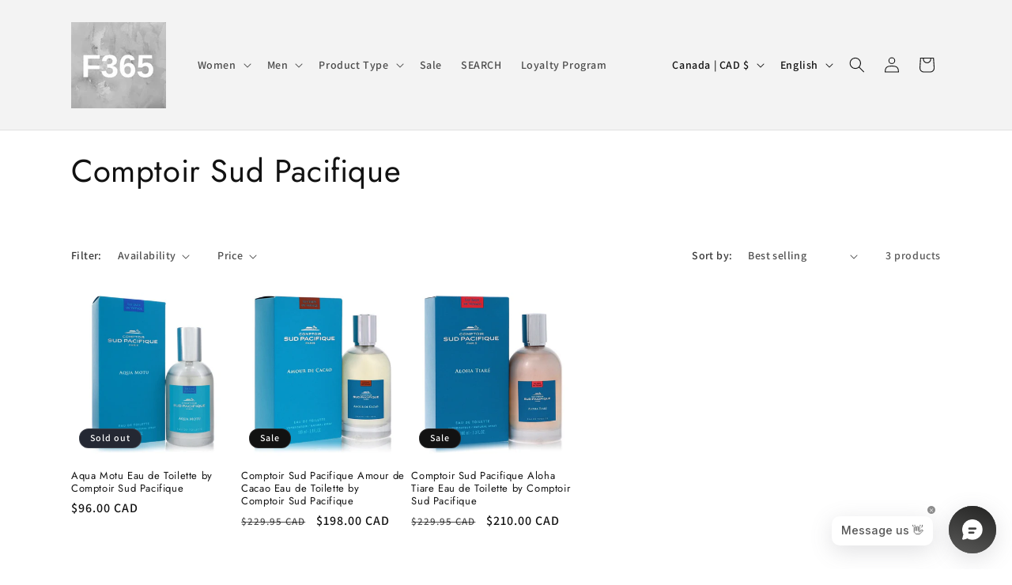

--- FILE ---
content_type: text/json
request_url: https://conf.config-security.com/model
body_size: 84
content:
{"title":"recommendation AI model (keras)","structure":"release_id=0x67:45:56:4d:6d:3a:2e:37:3d:2c:4f:66:52:63:2b:5a:50:37:6c:64:61:25:55:56:50:5d:45:79:2a;keras;w8mlk5bonwzq839paqqkcs1y9he65bkc4fmwutb9hmfs1vqt4ztfbeui1m3r5uw0wtfngznz","weights":"../weights/6745564d.h5","biases":"../biases/6745564d.h5"}